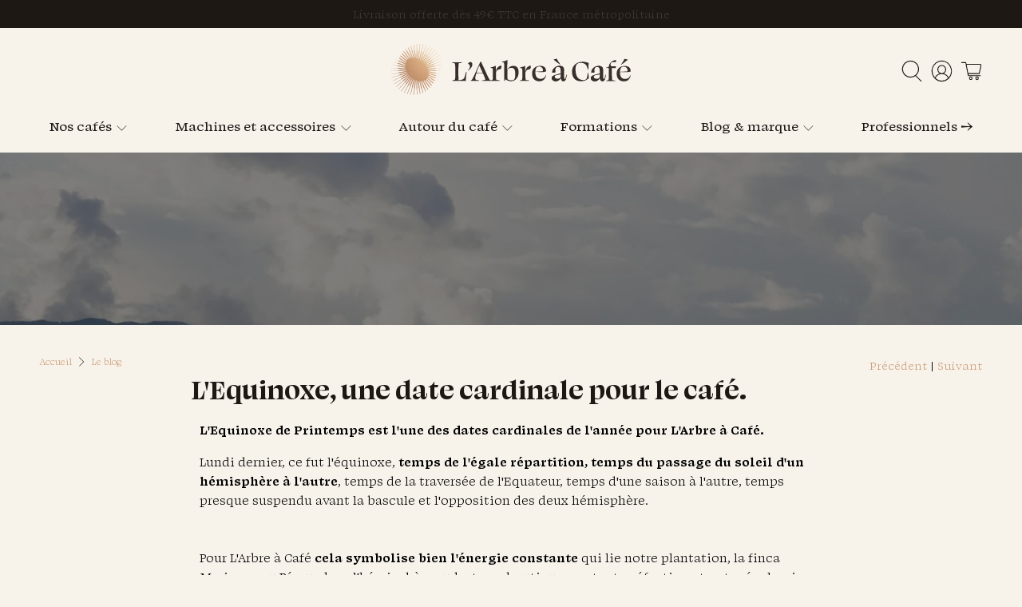

--- FILE ---
content_type: text/javascript
request_url: https://www.larbreacafe.com/cdn/shop/t/65/assets/aac.js?v=108355959086555846801769703205
body_size: 1355
content:
$(document).ready(function(){$(".aac_ajax_bouton_coupon a.button").on("click",function(event){event.preventDefault();var button=$(this),link=$(this).attr("href");if(!link){console.error("Le bouton ne contient pas d'attribut data-link.");return}button.addClass("ajax-loading").text("activation du code..."),$.ajax({url:link,type:"GET",success:function(response){button.removeClass("ajax-loading").addClass("ajax-success"),button.text("\u2713 le code promo est activ\xE9 !")},error:function(xhr,status,error){console.error("Erreur lors du chargement du lien:",error)}})})});const Aac={BoostPFS:{templates:{}}};Aac.BoostPFS.templates.aacPays=data=>{let html="";const metafieldPays=Aac.getMetafieldData(data.metafields,"accentuate","paysv4");if(metafieldPays){let countries=JSON.parse(metafieldPays.value).join(", ");html+='<div class="aac_metafield_pays">',html+=countries,html+="</div>"}return html},Aac.BoostPFS.templates.aacNotes=data=>{let html="";const metafieldCategorie=Aac.getMetafieldData(data.metafields,"accentuate","categorieV2"),metafieldNotes=Aac.getMetafieldData(data.metafields,"accentuate","notes_de_dgustation");if(metafieldCategorie){let categories=metafieldCategorie.value;metafieldCategorie.type==="json_string"&&(categories=JSON.parse(metafieldCategorie.value).join(", ")),html+='<span class="aac_metafield_categorie">'+categories+"</span>"}return metafieldNotes&&(html+='<span class="aac_metafield_notes"> | '+metafieldNotes.value.replaceAll("|",", ")+"</span>"),html},Aac.BoostPFS.templates.aacIntensite=data=>{let html="";const metafield=Aac.getMetafieldData(data.metafields,"accentuate","intensit_aromatique");if(metafield){const intensite=parseInt(metafield.value);for(html+='<div class="aac_metafield_note">',html+='<div class="fa-rating">',html+="L\xE9ger ",i=0;i<5;i++)html+=intensite<i?'<i class="fa-regular fa-circle"></i>':'<i class="fa-solid fa-circle"></i>';html+=" Cors\xE9",html+="</div>",html+="</div>"}return html},Aac.getMetafieldData=(metafields,namespace,key)=>{let metafieldData=null;return Object.values(metafields).forEach(metafield=>{metafield.namespace===namespace&&metafield.key===key&&(metafieldData=metafield)}),metafieldData};const aacFormatPrice=cents=>Shopify.formatMoney(cents,"{{amount}}\u20AC").replace(".",","),aacNbCapsules=label=>{const prefixe_multiplication_regex=/^(([0-9])+\s?x\s?([0-9]+))/i,match_multiplication=label.match(prefixe_multiplication_regex);if(match_multiplication){const nb1=parseInt(match_multiplication[2],10),nb2=parseInt(match_multiplication[3],10);return nb1*nb2}const prefixe_nb_simple_regex=/^([0-9]+)/,match_simple=label.match(prefixe_nb_simple_regex);return match_simple?parseInt(match_simple[1],10):null},aacUpdatePrixCafe=(product,variant)=>{const prix_tasse_wrapper=document.getElementById("aac_cafe_prix_tasse"),prix_kilo_wrapper=document.getElementById("aac_cafe_prix_kilo");if(product.tags.includes("CAPSULE")){const nb_capsules=aacNbCapsules(variant.title);if(nb_capsules!==null){const prix_capsule=variant.price/nb_capsules;prix_tasse_wrapper.innerHTML=aacFormatPrice(prix_capsule)+" par capsule"}}if(product.title.toLowerCase().includes("dosette")){const nb_capsules=aacNbCapsules(variant.title);if(nb_capsules!==null){const prix_capsule=variant.price/nb_capsules;prix_tasse_wrapper.innerHTML=aacFormatPrice(prix_capsule)+" par dosette"}}else if(product.type==="Caf\xE9"&&variant.unit_price_measurement&&variant.unit_price_measurement.reference_unit==="kg"){const prix_kilo=variant.unit_price/variant.unit_price_measurement.reference_value;prix_kilo_wrapper.innerHTML=aacFormatPrice(prix_kilo)+" par kg / ";const prix_tasse=prix_kilo*8/1e3;prix_tasse_wrapper.innerHTML=aacFormatPrice(prix_tasse)+" par tasse"}else prix_tasse_wrapper.innerHTML="",prix_kilo_wrapper.innerHTML=""};jQuery(document).ready(()=>{const variantsWrapper=document.querySelector("[data-variant-selection]");variantsWrapper&&(Promise.all([variantsWrapper.getProduct(),variantsWrapper.getVariant()]).then(([product,variant,state])=>aacUpdatePrixCafe(product,variant)),variantsWrapper.addEventListener("variant-change",event=>aacUpdatePrixCafe(event.detail.product,event.detail.variant)))});var handleNewsletterLinkClick=function(){if(window._klOnsite)return window._klOnsite.push(["openForm","XpLWsw"]),!1};$(document).ready(function(){$('a[href="#newsletter_form"]').click(handleNewsletterLinkClick)}),$(document).ready(function(){setTimeout(()=>{$($(".product-accordion > dt:first > a")).click()},1e3)}),$("body").on("click",'a[href="#aac_quiz_cafe"]',function(e){e.preventDefault(),$.fancybox.open('<div data-tf-widget="ZEs1B3dC" style="width: 100%;max-width: 1000px; height: 80vh;">data-tf-opacity="100" data-tf-iframe-props="title=Vous \xEAtes unique, nos caf\xE9s aussi !" data-tf-transitive-search-params data-tf-medium="snippet" style="width:100%;height:500px;"></div><script src="//embed.typeform.com/next/embed.js"><\/script>')}),document.querySelectorAll('a[href^="#"]').forEach(anchor=>{anchor.addEventListener("click",function(e){e.preventDefault(),document.querySelector(this.getAttribute("href")).scrollIntoView({behavior:"smooth"})})}),$(document).ajaxComplete(function(event,xhr,settings){settings.url==="/cart.json"&&$.ajax(window.location.pathname+"?section_id=aac_",{success:res=>{$("#shopify-section-aac_topbar").replaceWith(res)}})}),$(document).ready(function(){let currentIndex=0,messages=$(".acc_topbar_slide"),totalMessages=messages.length;function showMessageInLoop(){messages.hide(),$(messages[currentIndex]).fadeIn(200,function(){setTimeout(function(){$(messages[currentIndex]).fadeOut(200,function(){currentIndex=(currentIndex+1)%totalMessages,showMessageInLoop()})},5e3)})}showMessageInLoop()}),document.addEventListener("DOMContentLoaded",function(){const videos=document.querySelectorAll("video.aacPlayOnScroll"),playVideo=video=>{video.play()},observer=new IntersectionObserver(entries=>{entries.forEach(entry=>{entry.isIntersecting&&playVideo(entry.target)})},{threshold:.5});videos.forEach(video=>{observer.observe(video)})});
//# sourceMappingURL=/cdn/shop/t/65/assets/aac.js.map?v=108355959086555846801769703205
